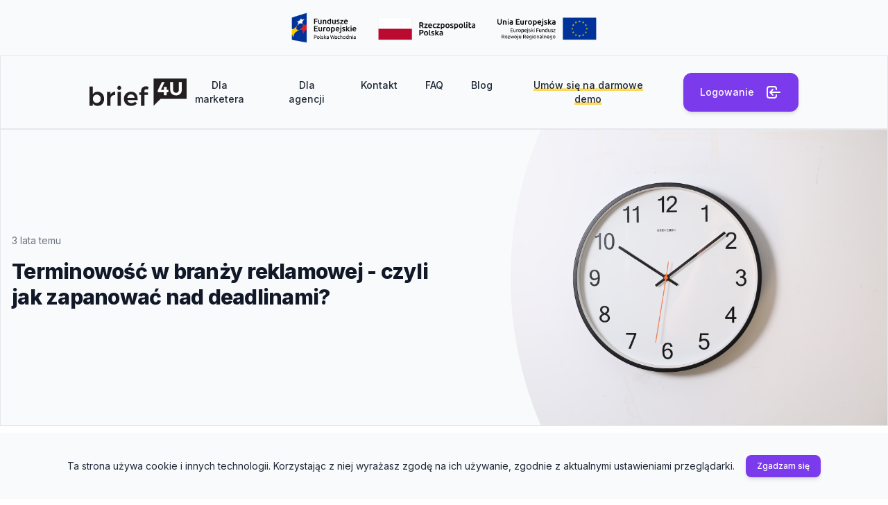

--- FILE ---
content_type: text/html; charset=UTF-8
request_url: https://brief4u.com/blog/terminowosc-w-branzy-reklamowej-czyli-jak-zapanowac-nad-deadlinami
body_size: 10166
content:
<!DOCTYPE html>
<html lang="pl">
    <head>
        <meta charset="utf-8">
        <meta name="viewport" content="width=device-width, initial-scale=1">
        <meta name="csrf-token" content="iGudgndcBACBDWU8gTlrDLDmwtPPyouEIrTnzSfK">
        <title>Terminowość w branży reklamowej - czyli jak zapanować nad deadlinami? - brief4U</title><meta name="description" content="Brief4U to miejsce łączące marketerów z agencjami reklamowymi oraz freelancerami. To jednocześnie największa baza agencji i freelancerów w Polsce, oferująca marketerom dostęp do najlepszych usługodawców, precyzyjnie dopasowanych do specyfiki każdego projektu marketingowego w oparciu o innowacyjne rozwiązania technologiczne."><meta name="keywords" content="agencja reklamowa, agencja marketingowa, agencja reklamy, firmy reklamowe, firmy marketingowe, agencje marketingowe, pozycjonowanie stron, reklama internetowa, reklama firmy, agencje reklamowe, agencja graficzna, seo, reklama dla firm, firma reklamowa, marketing na fb, reklama w internecie, studio reklamy, firma marketingowa warszawa, agencja digital, firma marketingowa, marketing w social media, marketing warszawa, agencja kreatywna"><link rel="canonical" href="https://brief4u.com/blog/terminowosc-w-branzy-reklamowej-czyli-jak-zapanowac-nad-deadlinami"/><meta property="og:title" content="Terminowość w branży reklamowej - czyli jak zapanować nad deadlinami?" /><meta property="og:url" content="https://brief4u.com/blog/terminowosc-w-branzy-reklamowej-czyli-jak-zapanowac-nad-deadlinami" /><meta property="og:image" content="https://brief4u.com/storage/377/ocean-ng-L0xOtAnv94Y-unsplash.jpg" /><meta name="twitter:title" content="Terminowość w branży reklamowej - czyli jak zapanować nad deadlinami?" /><meta name="twitter:description" content="" /><script type="application/ld+json">{"@context":"https://schema.org","@type":"WebPage","name":"Terminowość w branży reklamowej - czyli jak zapanować nad deadlinami?","url":"https://brief4u.com/blog/terminowosc-w-branzy-reklamowej-czyli-jak-zapanowac-nad-deadlinami","image":"https://brief4u.com/storage/377/ocean-ng-L0xOtAnv94Y-unsplash.jpg"}</script>
        <link rel="preconnect" href="https://fonts.gstatic.com">
        <link href="https://fonts.googleapis.com/css2?family=Inter:wght@400;500;600;700;800&display=swap" rel="stylesheet">
        <style >[wire\:loading], [wire\:loading\.delay], [wire\:loading\.inline-block], [wire\:loading\.inline], [wire\:loading\.block], [wire\:loading\.flex], [wire\:loading\.table], [wire\:loading\.grid], [wire\:loading\.inline-flex] {display: none;}[wire\:loading\.delay\.shortest], [wire\:loading\.delay\.shorter], [wire\:loading\.delay\.short], [wire\:loading\.delay\.long], [wire\:loading\.delay\.longer], [wire\:loading\.delay\.longest] {display:none;}[wire\:offline] {display: none;}[wire\:dirty]:not(textarea):not(input):not(select) {display: none;}input:-webkit-autofill, select:-webkit-autofill, textarea:-webkit-autofill {animation-duration: 50000s;animation-name: livewireautofill;}@keyframes livewireautofill { from {} }</style>
        <link rel="stylesheet" href="/css/website.css?id=021fa7289037da48c70741f72fcf27fb">
        <!-- Google Tag Manager -->
        <script>(function(w,d,s,l,i){w[l]=w[l]||[];w[l].push({'gtm.start':
            new Date().getTime(),event:'gtm.js'});var f=d.getElementsByTagName(s)[0],
            j=d.createElement(s),dl=l!='dataLayer'?'&l='+l:'';j.async=true;j.src=
            'https://www.googletagmanager.com/gtm.js?id='+i+dl;f.parentNode.insertBefore(j,f);
            })(window,document,'script','dataLayer','GTM-KBQVVNW');</script>
            <!-- End Google Tag Manager -->
    </head>
    <body>
        <!-- Google Tag Manager (noscript) -->
        <noscript><iframe src="https://www.googletagmanager.com/ns.html?id=GTM-KBQVVNW"
        height="0" width="0" style="display:none;visibility:hidden"></iframe></noscript>
        <!-- End Google Tag Manager (noscript) -->
        <div class="bg-gray-50 px-6 py-2 text-white shadow-md text-sm font-medium">
            <a href="https://brief4u.com/funding" class="flex justify-center">
                <img class="h-16" src="https://brief4u.com/images/FE_POPW_poziom_pl-1_rgb.png" alt="logo">
            </a>
        </div>
        <nav class="border border-b border-gray-200 bg-gray-50 text-gray-800" x-data="{ showMenu: false }">
            <div class="container mx-auto">
                <div class="flex justify-between items-center py-6 text-sm">
                    <div>
                        <a href="https://brief4u.com">
                            <img class="h-6 lg:h-10" src="https://brief4u.com/svg/brief4U-logo-black.svg" alt="brief4u">
                        </a>
                    </div>
                    <div class="lg:hidden">
                        <div x-on:click="showMenu = !showMenu">
                            <svg class="w-6 h-6" xmlns="http://www.w3.org/2000/svg" fill="none" viewBox="0 0 24 24" stroke-width="2" stroke="currentColor" aria-hidden="true">
  <path stroke-linecap="round" stroke-linejoin="round" d="M4 6h16M4 12h16M4 18h16"/>
</svg>                        </div>
                    </div>
                    <div class="hidden lg:block">
                        <ul class="flex flex-row justify-center font-medium text-center">





                            <li class="mr-10">
                                <a class="b-link" href="https://brief4u.com/#benefits-for-marketers" data-smoothscroll data-smoothscroll_id="#benefits-for-marketers">
                                    Dla marketera                                </a>
                            </li>
                            <li class="mr-10">
                                <a class="b-link" href="https://brief4u.com/#benefits-for-agencies" data-smoothscroll data-smoothscroll_id="#benefits-for-agencies">
                                    Dla agencji                                </a>
                            </li>
                            <li class="mr-10">
                                <a class="b-link" href="https://brief4u.com/#contact" data-smoothscroll data-smoothscroll_id="#contact">
                                    Kontakt                                </a>
                            </li>
                            <li class="mr-10">
                                <a class="b-link" href="https://brief4u.com/frequently-asked-questions">
                                    FAQ                                </a>
                            </li>
                            <li class="mr-10">
                                <a class="b-link" href="https://brief4u.com/blog">
                                    Blog                                </a>
                            </li>
                            <li class="mr-10">
                                <a class="b-link" href="https://brief4u.com/bezplatna-prezentacja">
                                    <mark>Umów się na darmowe demo</mark>
                                </a>
                            </li>
                        </ul>
                    </div>
                    <div class="hidden lg:flex justify-end items-center text-right">
                        
                        <a href="https://brief4u.com/login" class="bg-violet-600 px-6 py-4 rounded-xl font-medium text-white shadow-md transition duration-300 ease-in-out hover:shadow-xl hover:bg-violet-500 flex items-center">
                            Logowanie                            <svg class="w-6 h-6 ml-4" xmlns="http://www.w3.org/2000/svg" fill="none" viewBox="0 0 24 24" stroke-width="2" stroke="currentColor" aria-hidden="true">
  <path stroke-linecap="round" stroke-linejoin="round" d="M11 16l-4-4m0 0l4-4m-4 4h14m-5 4v1a3 3 0 01-3 3H6a3 3 0 01-3-3V7a3 3 0 013-3h7a3 3 0 013 3v1"/>
</svg>                        </a>
                    </div>
                </div>
                <div x-show="showMenu === true">
                    <ul class="flex flex-col font-medium text-center">





                        <li class="my-2">
                            <a class="b-link" href="https://brief4u.com/#benefits-for-marketers" data-smoothscroll data-smoothscroll_id="#benefits-for-marketers">
                                Dla marketera                            </a>
                        </li>
                        <li class="my-2">
                            <a class="b-link" href="https://brief4u.com/#benefits-for-agencies" data-smoothscroll data-smoothscroll_id="#benefits-for-agencies">
                                Dla agencji                            </a>
                        </li>
                        <li class="my-2">
                            <a class="b-link" href="https://brief4u.com/#contact" data-smoothscroll data-smoothscroll_id="#contact">
                                Kontakt                            </a>
                        </li>
                        <li class="my-2">
                            <a class="b-link" href="https://brief4u.com/blog">
                                Blog                            </a>
                        </li>
                        <li class="my-2 flex justify-center">
                            <a href="https://brief4u.com/login" class="bg-violet-600 px-6 py-4 rounded-xl font-medium text-white shadow-md transition duration-300 ease-in-out hover:shadow-xl hover:bg-violet-500 flex items-start">
                                Logowanie                                <svg class="w-6 h-6 ml-4" xmlns="http://www.w3.org/2000/svg" fill="none" viewBox="0 0 24 24" stroke-width="2" stroke="currentColor" aria-hidden="true">
  <path stroke-linecap="round" stroke-linejoin="round" d="M11 16l-4-4m0 0l4-4m-4 4h14m-5 4v1a3 3 0 01-3 3H6a3 3 0 01-3-3V7a3 3 0 013-3h7a3 3 0 013 3v1"/>
</svg>                            </a>
                        </li>
                    </ul>
                </div>
            </div>
        </nav>

        <div class="text-gray-600">
            
                            <div wire:id="QpIlMRHykzwI0TIeb7wO" wire:initial-data="{&quot;fingerprint&quot;:{&quot;id&quot;:&quot;QpIlMRHykzwI0TIeb7wO&quot;,&quot;name&quot;:&quot;blog.show-single-post-component&quot;,&quot;locale&quot;:&quot;pl&quot;,&quot;path&quot;:&quot;blog\/terminowosc-w-branzy-reklamowej-czyli-jak-zapanowac-nad-deadlinami&quot;,&quot;method&quot;:&quot;GET&quot;,&quot;v&quot;:&quot;acj&quot;},&quot;effects&quot;:{&quot;listeners&quot;:[],&quot;path&quot;:&quot;https:\/\/brief4u.com\/blog\/terminowosc-w-branzy-reklamowej-czyli-jak-zapanowac-nad-deadlinami&quot;},&quot;serverMemo&quot;:{&quot;children&quot;:{&quot;l3228890292-0&quot;:{&quot;id&quot;:&quot;CJXLptyR7v07ThV9zMwk&quot;,&quot;tag&quot;:&quot;form&quot;}},&quot;errors&quot;:[],&quot;htmlHash&quot;:&quot;96888e8f&quot;,&quot;data&quot;:{&quot;post&quot;:[]},&quot;dataMeta&quot;:{&quot;models&quot;:{&quot;post&quot;:{&quot;class&quot;:&quot;App\\Domains\\Blog\\Models\\Post&quot;,&quot;id&quot;:&quot;16&quot;,&quot;relations&quot;:[&quot;media&quot;],&quot;connection&quot;:&quot;mysql&quot;}}},&quot;checksum&quot;:&quot;73873888fa3b777a20a0aff3c70ccc2fc507f9c3ccaffe9d1330137ea2c361f6&quot;}}" class="border border-b border-gray-200 bg-gray-50 flex justify-between">
    <div class="w-full md:w-1/2 py-4 pl-4 flex flex-col justify-center">
        <div class="text-gray-500 text-sm mb-4">3 lata temu</div>
        <h2 class="pb-4 text-3xl leading-tight font-black tracking-tight text-gray-900">Terminowość w branży reklamowej - czyli jak zapanować nad deadlinami?</h2>
        <p></p>
    </div>
    <div class="hidden md:block w-1/2 text-right">
        <img class="inline-block clip-path-circle-l" src="https://brief4u.com/storage/377/ocean-ng-L0xOtAnv94Y-unsplash.jpg" alt="Terminowość w branży reklamowej - czyli jak zapanować nad deadlinami?"/>
    </div>
</div>
<div class="mx-auto pt-10 px-4 mt-8 prose lg:prose-lg">
    <p>Marketing nierozerwalnie związany jest z presją czasu. Marketerów i agencje reklamowe gonią terminy, które mocno wpływają na wzajemne zaufanie i jakość współpracy. Branża marketingowa jest bardzo specyficzna, wiąże się z dużą kreatywnością, a także wymaga radzenia sobie z wielozadaniowością. Z badania przeprowadzonego przez <a href="https://www.brief4u.com/">brief4u.com</a> wynika, że 4 na 10 marketerów jest zdania, że agencje reklamowe mają problem z dotrzymywaniem terminów zawartych w umowach. Średnio 80% projektów nie kończy się w ustalonym czasie lub nie mieści się w zaplanowanym budżecie. Przekraczanie deadlinów generuje dodatkowe koszty, stres oraz konflikty na linii marketer-agencja.</p>
<h2>Brief marketingowy gwarantem dotrzymania terminów</h2>
<p>Znalezienie odpowiedniej agencji reklamowej to nie lada wyzwanie, którego każdy marketer musi się podjąć nawet kilka razy w roku. Niezwykle istotne jest zatem odpowiednie i jak najdokładniejsze przygotowanie się do tych “poszukiwań”, jeszcze przed rozpoczęciem procesu przetargowego. I tutaj z pomocą przychodzi brief marketingowy - dokument, który szczegółowo opisuje oczekiwania marketera wobec agencji. Im lepiej przygotowany brief, tym mniejsze ryzyko problemów i nieporozumień w późniejszych etapach współpracy z agencją.</p>
<p>Dobrze przygotowany brief marketingowy powinien zakładać ramy czasowe dotyczące terminów składania ofert oraz czasu realizacji projektu. Z taką wiedzą agencja może stwierdzić, czy jest w stanie sprostać zadaniu i czy ma odpowiednie zasoby, żeby zrealizować projekt w terminie. Biała Księga Branży Komunikacji Marketingowej podaje, że najlepszą praktyką jest zagwarantowanie minimum 2 tygodni roboczych od debriefingu do pierwszych prezentacji agencji oraz minimum 2 tygodni od sesji kierunkowych dla agencji do prezentacji końcowych ofert. Wszystko oczywiście zależy od wielkości i złożoności projektu. Im bardziej skomplikowany koncept, tym więcej czasu potrzeba na opracowanie idei i właściwe przeprowadzenie procesu kreatywnego.</p>
<p>Ujęcie procesu przetargowego w ramy czasowe jest niesłychanie istotne zarówno dla marketerów jak i dla agencji marketingowych. Dla tych pierwszych dotrzymanie terminów świadczy o profesjonalizmie i zaangażowaniu. Drugim – daje możliwość kontroli pracy oraz czasu, jaki jest potrzebny na wykonanie poszczególnych zadań. Wiąże się to również z możliwością równoległego brania udziału agencji w kilku przetargach jednocześnie. Dlatego też marketerzy powinni przestrzegać terminów rozstrzygnięcia przetargu, żeby nie blokować prób pozyskiwania innych klientów przez agencje.</p>
<p>Obecnie rozwiązania technologiczne stworzone specjalnie dla branży marketingowej takie jak platforma <a href="https://brief4u.com/">brief4u.com</a>, mogą praktycznie całkowicie wyeliminować problem terminowości na etapie przetargowym. Digitalizacja całego procesu oraz wsparcie technologiczne przetargu wzbogacone o profesjonalny feedback z obu stron, a także wysoką transparentność przeprowadzanych projektów pozwalają nie tylko znacznie zaoszczędzić czas każdej ze stron postępowania, ale przede wszystkim lepiej doprecyzować ich kryteria dotyczące wyboru wygrywającej oferty.</p>
<h2>Komunikacja przede wszystkim</h2>
<p>Blisko 70% ankietowanych pracowników agencji marketingowych twierdzi, że nieskuteczna komunikacja ze strony klienta wpływa na gorszą efektywność pracy. Nieprecyzyjne briefy i częste zmiany pierwotnych założeń przez klientów są największą bolączką agencji. Dodatkowe wymagania, które nie zostały ujęte w briefie, prawie zawsze skutkować będą opóźnieniami względem harmonogramu. Ankietowani twierdzą, że do przekraczania terminów przyczyniają się również nabywcy ich usług. Dlatego usprawnienie przepływu informacji może wyjść wszystkim na dobre. Poza rzetelnie dopracowanym briefem, marketerzy powinni przygotować się również na debriefing. Odpowiadanie na pytania agencji i szczegółowy, ale zwięzły brief może ułatwić proces przetargowy, usprawnić przygotowania agencji i zaowocować efektywniejszą współpracą.</p>
<blockquote>
<p>Budowanie dobrej relacji na linii marketer-agencja nie musi być wcale trudne. Wystarczy dobrze wypracowany schemat, doprecyzowane zasady współpracy i komunikatywność. Każda ze stron powinna mieć jasno określonego reprezentanta, który będzie odpowiadał za komunikację. Dobrze sprawdzają się też cykliczne spotkania podsumowujące realizację projektu oraz spotkania „tissue” pozwalające na testowanie pomysłów agencji.</p>
</blockquote>
<p>mówi Marcin Chyliński, Founder &amp; Co-owner <a href="https://www.brief4u.com/"><strong>brief4u.com</strong></a>.</p>
<p>Według badania <a href="https://www.brief4u.com/">brief4u.com</a> ponad 30% marketerów boryka się z utrudnionym kontaktem z agencją. Unikanie kontaktu, zwłaszcza po przekroczeniu ustalonego terminu, rzutuje na wiarygodność firmy. Aby nie ucierpiał wizerunek agencji należy zadbać o ciągłość przepływu informacji. Najrozsądniejszym rozwiązaniem dla obu stron jest ustalenie wspólnych i przejrzystych zasad działania oraz osób odpowiedzialnych za komunikację już na samym początku współpracy.</p>
<h2>Dajcie sobie trochę czasu</h2>
<p>„Najgorsza prawda jest lepsza od najlepszego kłamstwa” – w tej kwestii trudno się nie zgodzić z Walterem Scottem. To zdanie powinno stanowić motto w kwestii komunikacji na linii marketer-agencja oraz agencja-marketer.</p>
<p>Nierealne deadliny są zmorą branży, dlatego podczas ustalania terminów warto wejść w buty każdej ze stron. Jeżeli marketer ma problem z odpowiednim określeniem ram czasowych, warto, żeby konsultował je z agencją. Proces kreatywny rządzi się swoimi prawami i bywa czasochłonny. Ustalenie harmonogramu działań jest niezwykle ważne. Podzielenie projektu na zadania sprawia, że jesteśmy w stanie racjonalnie określić, ile czasu zajmą poszczególne etapy pracy.</p>
<p>Właśnie po to, aby jeszcze bardziej ułatwić Ci proces poruszania się po zawiłym świecie agencji reklamowych powstał serwis brief4U.com, który w jednym miejscu skupia wszystkie rodzaje agencji reklamowych wraz z ich pełnym sprofilowaniem. Dodatkowo, dzięki innowacyjnym rozwiązaniom technologicznym brief4U.com pomaga w dopasowaniu najlepszych agencji pod kątem każdego projektu marketingowego, wspierając Cię również w przygotowaniu profesjonalnego briefu i sprawnym przeprowadzeniu procesu przetargowego z zachowaniem wszystkich istotnych terminów. Współpraca z agencjami reklamowymi jeszcze nigdy nie była tak prosta! <a href="https://brief4u.com/register">Zarejestruj się na brief4U.com</a> i pozwól, aby nowoczesna technologia ułatwiała Twoją codzienną pracę.</p>
</div>

<div class="mt-16 container mx-auto tracking-wide leading-relaxed">
    <div class="flex justify-center">
        <h1 class="text-4xl leading-tight font-black tracking-tight text-gray-900">
            Bądź na bieżąco        </h1>
    </div>
    <div class="w-full lg:w-3/5 mx-auto mt-6 mb-12 text-center text-gray-500">
        Dołącz do naszego newslettera i bądź na bieżąco ze wszystkimi artykułami. Dodatkowo subskrybenci otrzymują dostęp do dodatkowych materiałów.    </div>
    <div class="w-full md:w-2/3 mx-auto my-10">
        <form wire:id="CJXLptyR7v07ThV9zMwk" wire:initial-data="{&quot;fingerprint&quot;:{&quot;id&quot;:&quot;CJXLptyR7v07ThV9zMwk&quot;,&quot;name&quot;:&quot;blog.newsletter-form-component&quot;,&quot;locale&quot;:&quot;pl&quot;,&quot;path&quot;:&quot;blog\/terminowosc-w-branzy-reklamowej-czyli-jak-zapanowac-nad-deadlinami&quot;,&quot;method&quot;:&quot;GET&quot;,&quot;v&quot;:&quot;acj&quot;},&quot;effects&quot;:{&quot;listeners&quot;:[]},&quot;serverMemo&quot;:{&quot;children&quot;:[],&quot;errors&quot;:[],&quot;htmlHash&quot;:&quot;61d5005d&quot;,&quot;data&quot;:{&quot;email&quot;:&quot;&quot;},&quot;dataMeta&quot;:[],&quot;checksum&quot;:&quot;8554887d7209594e48d960d0c7e1171851b53b233d3de4f95dcb591f2f058ada&quot;}}" wire:submit.prevent="submit">
    <div class="flex">
        <input
    name="email"
    type="email"
    wire:model="email"
    class="w-full appearance-none focus:outline-none border border-gray-200 rounded-xl shadow-sm text-sm p-4 focus:border-indigo-300 focus:bg-white focus:ring focus:ring-indigo-200 focus:ring-opacity-50 py-2 rounded-r-none" wire:model="email"
    placeholder="Podaj swój adres e-mail">

        <button type="submit" class="bg-violet-600 px-4 py-2 rounded-r-xl font-medium text-white shadow-md transition duration-300 ease-in-out hover:shadow-xl hover:bg-violet-500 flex items-center" >
                            Dołącz                    </button>
    </div>
    </form>

<!-- Livewire Component wire-end:CJXLptyR7v07ThV9zMwk -->    </div>
</div>

<!-- Livewire Component wire-end:QpIlMRHykzwI0TIeb7wO -->
                    </div>

        <footer class="bg-gray-50 border border-t border-gray-200">
            <div class="container mx-auto">
                <div class="py-10 flex flex-col md:flex-row justify-between items-start text-sm">
                    <div class="w-full md:w-1/3 text-center md:text-left">
                        <div class="flex justify-center md:justify-start">
                            <img class="h-8" src="https://brief4u.com/svg/brief4U-logo-black.svg" alt="brief4u">
                        </div>

                        <p class="font-medium mt-6">Brief for you Sp. z o.o.</p>
                        <p>Tomasza Zana 38 lok. 416, 20-601 Lublin, Polska</p>

                        <p class="mt-4">
                            <span class="font-medium">KRS</span>: 0000809919
                        </p>
                        <p>
                            <span class="font-medium">NIP</span>: 5170402510
                        </p>
                        <p>
                            <span class="font-medium">REGON</span>: 384670846
                        </p>

                        <p class="mt-4">
                            <span class="font-medium">
                                Adres e-mail:
                            </span>
                            <a href="mailto:kontakt@brief4u.com">kontakt@brief4u.com</a>
                        </p>
                        <p>
                            <span class="font-medium">
                                Numer telefonu:
                            </span>
                            <a href="tel:+48881007030">881 007 030</a>
                        </p>

                        <ul class="mt-4 flex justify-center md:justify-start">
                            <li class="mr-2">
                                <a href="https://www.facebook.com/brief4u">
                                    <svg class="w-6 h-6" role="img" xmlns="http://www.w3.org/2000/svg" viewBox="0 0 24 24"><title>Facebook icon</title><path d="M24 12.073c0-6.627-5.373-12-12-12s-12 5.373-12 12c0 5.99 4.388 10.954 10.125 11.854v-8.385H7.078v-3.47h3.047V9.43c0-3.007 1.792-4.669 4.533-4.669 1.312 0 2.686.235 2.686.235v2.953H15.83c-1.491 0-1.956.925-1.956 1.874v2.25h3.328l-.532 3.47h-2.796v8.385C19.612 23.027 24 18.062 24 12.073z"/></svg>                                </a>
                            </li>
                            <li class="ml-2">
                                <a href="https://www.linkedin.com/company/brief4u">
                                    <svg class="w-6 h-6" role="img" viewBox="0 0 24 24" xmlns="http://www.w3.org/2000/svg"><title>LinkedIn icon</title><path d="M20.447 20.452h-3.554v-5.569c0-1.328-.027-3.037-1.852-3.037-1.853 0-2.136 1.445-2.136 2.939v5.667H9.351V9h3.414v1.561h.046c.477-.9 1.637-1.85 3.37-1.85 3.601 0 4.267 2.37 4.267 5.455v6.286zM5.337 7.433c-1.144 0-2.063-.926-2.063-2.065 0-1.138.92-2.063 2.063-2.063 1.14 0 2.064.925 2.064 2.063 0 1.139-.925 2.065-2.064 2.065zm1.782 13.019H3.555V9h3.564v11.452zM22.225 0H1.771C.792 0 0 .774 0 1.729v20.542C0 23.227.792 24 1.771 24h20.451C23.2 24 24 23.227 24 22.271V1.729C24 .774 23.2 0 22.222 0h.003z"/></svg>                                </a>
                            </li>
                        </ul>

                    </div>
                    <div class="w-full md:w-1/3 mt-6 md:mt-14 text-center">
                        <ul>
                            <li class="mb-2">
                                <a class="b-link" href="https://brief4u.com/#about" data-smoothscroll data-smoothscroll_id="#about">
                                    Poznaj brief4U                                </a>
                            </li>
                            <li class="mb-2">
                                <a class="b-link" href="https://brief4u.com/#benefits-for-marketers" data-smoothscroll data-smoothscroll_id="#benefits-for-marketers">
                                    Dla marketera                                </a>
                            </li>
                            <li class="mb-2">
                                <a class="b-link" href="https://brief4u.com/#benefits-for-agencies" data-smoothscroll data-smoothscroll_id="#benefits-for-agencies">
                                    Dla agencji                                </a>
                            </li>
                            <li class="mb-2">
                                <a class="b-link" href="https://brief4u.com/#contact" data-smoothscroll data-smoothscroll_id="#contact">
                                    Kontakt                                </a>
                            </li>
                            <li class="mb-2">
                                <a class="b-link" href="https://brief4u.com/frequently-asked-questions">
                                    FAQ                                </a>
                            </li>
                            <li class="mb-2">
                                <a class="b-link" href="https://brief4u.com/blog">
                                    Blog                                </a>
                            </li>
                            <li class="mb-2">
                                <a class="b-link" href="https://brief4u.com/bezplatna-prezentacja" data-smoothscroll data-smoothscroll_id="#contact">
                                    <mark>Umów się na darmowe demo</mark>
                                </a>
                            </li>
                            <li class="mb-2">
                                <a class="b-link" href="https://brief4u.com/terms-of-service">
                                    Regulamin                                </a>
                            </li>
                            <li class="mb-2">
                                <a class="b-link" href="https://brief4u.com/privacy-policy">
                                    Polityka prywatności                                </a>
                            </li>
                        </ul>
                    </div>
                    <div class="w-full md:w-1/3 mt-6 md:mt-14">
                        <p class="font-medium mb-2 text-center md:text-right">
                            Zapisz się do naszego newslettera                        </p>
                        <form wire:id="nADRPBl4ayE4zhf5sYKJ" wire:initial-data="{&quot;fingerprint&quot;:{&quot;id&quot;:&quot;nADRPBl4ayE4zhf5sYKJ&quot;,&quot;name&quot;:&quot;website.newsletter-form-component&quot;,&quot;locale&quot;:&quot;pl&quot;,&quot;path&quot;:&quot;blog\/terminowosc-w-branzy-reklamowej-czyli-jak-zapanowac-nad-deadlinami&quot;,&quot;method&quot;:&quot;GET&quot;,&quot;v&quot;:&quot;acj&quot;},&quot;effects&quot;:{&quot;listeners&quot;:[]},&quot;serverMemo&quot;:{&quot;children&quot;:[],&quot;errors&quot;:[],&quot;htmlHash&quot;:&quot;b2a79ec9&quot;,&quot;data&quot;:{&quot;email&quot;:&quot;&quot;},&quot;dataMeta&quot;:[],&quot;checksum&quot;:&quot;e3648daefa8c26053169eb357f1157cca21cf3e9bffaf32c00333abe91bdb1b5&quot;}}" wire:submit.prevent="submit">
    <div class="flex">
        <input
    name="email"
    type="email"
    wire:model="email"
    class="w-full appearance-none focus:outline-none border border-gray-200 rounded-xl shadow-sm text-sm p-4 focus:border-indigo-300 focus:bg-white focus:ring focus:ring-indigo-200 focus:ring-opacity-50 py-2 text-xs rounded-r-none" wire:model="email"
    placeholder="Podaj swój adres e-mail">

        <button type="submit" class="bg-violet-600 px-4 py-2 rounded-r-xl font-medium text-white shadow-md transition duration-300 ease-in-out hover:shadow-xl hover:bg-violet-500 flex items-center" >
                            Zapisz                    </button>
    </div>
    </form>

<!-- Livewire Component wire-end:nADRPBl4ayE4zhf5sYKJ -->                    </div>
                </div>
                <a href="https://brief4u.com/funding" class="flex justify-center">
                    <img class="h-18 h-12 md:h-24 lg:h-28" src="https://brief4u.com/images/FE_POPW_poziom_pl-1_rgb.png" alt="logo">
                </a>
            </div>
        </footer>

        <div class="js-cookie-consent cookie-consent sticky bottom-0 bg-gray-50 p-8 flex justify-center items-center text-sm">
    <div>
        Ta strona używa cookie i innych technologii. Korzystając z niej wyrażasz zgodę na ich używanie, zgodnie z aktualnymi ustawieniami przeglądarki.
    </div>
    <button class="js-cookie-consent-agree cookie-consent__agree ml-4 bg-violet-600 px-4 py-2 rounded-lg font-medium text-white text-xs shadow-md transition duration-300 ease-in-out hover:shadow-xl hover:bg-purple-500 flex items-center">
        Zgadzam się
    </button>
</div>

    <script>

        window.laravelCookieConsent = (function () {

            const COOKIE_VALUE = 1;
            const COOKIE_DOMAIN = 'brief4u.com';

            function consentWithCookies() {
                setCookie('laravel_cookie_consent', COOKIE_VALUE, 7300);
                hideCookieDialog();
            }

            function cookieExists(name) {
                return (document.cookie.split('; ').indexOf(name + '=' + COOKIE_VALUE) !== -1);
            }

            function hideCookieDialog() {
                const dialogs = document.getElementsByClassName('js-cookie-consent');

                for (let i = 0; i < dialogs.length; ++i) {
                    dialogs[i].style.display = 'none';
                }
            }

            function setCookie(name, value, expirationInDays) {
                const date = new Date();
                date.setTime(date.getTime() + (expirationInDays * 24 * 60 * 60 * 1000));
                document.cookie = name + '=' + value
                    + ';expires=' + date.toUTCString()
                    + ';domain=' + COOKIE_DOMAIN
                    + ';path=/'
                    + ';samesite=lax';
            }

            if (cookieExists('laravel_cookie_consent')) {
                hideCookieDialog();
            }

            const buttons = document.getElementsByClassName('js-cookie-consent-agree');

            for (let i = 0; i < buttons.length; ++i) {
                buttons[i].addEventListener('click', consentWithCookies);
            }

            return {
                consentWithCookies: consentWithCookies,
                hideCookieDialog: hideCookieDialog
            };
        })();
    </script>


        <script src="/livewire/livewire.js?id=c69d0f2801c01fcf8166" data-turbo-eval="false" data-turbolinks-eval="false" ></script><script data-turbo-eval="false" data-turbolinks-eval="false" >window.livewire = new Livewire();window.Livewire = window.livewire;window.livewire_app_url = '';window.livewire_token = 'iGudgndcBACBDWU8gTlrDLDmwtPPyouEIrTnzSfK';window.deferLoadingAlpine = function (callback) {window.addEventListener('livewire:load', function () {callback();});};let started = false;window.addEventListener('alpine:initializing', function () {if (! started) {window.livewire.start();started = true;}});document.addEventListener("DOMContentLoaded", function () {if (! started) {window.livewire.start();started = true;}});</script>
        <script src="/js/website.js?id=2ca07face2e30787590e7935b8bdf41b"></script>
    </body>
</html>


--- FILE ---
content_type: image/svg+xml
request_url: https://brief4u.com/svg/brief4U-logo-black.svg
body_size: 2784
content:
<svg id="Warstwa_1" data-name="Warstwa 1" xmlns="http://www.w3.org/2000/svg" viewBox="0 0 716.63 201.41">
    <defs>
        <style>.cls-1{fill:#231f20;}.cls-2{fill:#fff;}</style>
    </defs>
    <polygon class="cls-1" points="716.63 0 473.03 0 473.03 200.45 524.5 148.98 716.63 148.98 716.63 0"/>
    <path class="cls-1"
          d="M136.47,307.07a44.72,44.72,0,0,1,17.09,18.53q6,11.91,6.05,27.46,0,15.36-6,27.07a43.93,43.93,0,0,1-16.89,18.24q-10.95,6.54-25.35,6.53a44.14,44.14,0,0,1-20.36-4.51,38.21,38.21,0,0,1-14.59-13.15v16.7h-25V261.46h25v56.65A37.11,37.11,0,0,1,90.76,305,43.67,43.67,0,0,1,111,300.44,48.51,48.51,0,0,1,136.47,307.07Zm-10.28,67.59q8.07-8.73,8.07-22.37T126.19,330q-8.06-8.64-20.73-8.64-12.87,0-20.94,8.64t-8.06,22.28q0,13.83,8.06,22.47t20.94,8.64Q118.12,383.4,126.19,374.66Z"
          transform="translate(-51.5 -203.49)"/>
    <path class="cls-1"
          d="M220.38,305.72a41.58,41.58,0,0,1,20.84-5.47v24.19q-15.94-.94-25.45,7.4t-9.5,22.56v49.54h-25V301.21h25V321A37.11,37.11,0,0,1,220.38,305.72Z"
          transform="translate(-51.5 -203.49)"/>
    <path class="cls-1"
          d="M281.16,261.27a14.94,14.94,0,0,1,4,10.75,14.66,14.66,0,0,1-4,10.56,14.36,14.36,0,0,1-20.36,0,14.7,14.7,0,0,1-4-10.56,15,15,0,0,1,4-10.75,14.36,14.36,0,0,1,20.36,0Zm-22.47,39.94h25V403.94h-25Z"
          transform="translate(-51.5 -203.49)"/>
    <path class="cls-1"
          d="M394.36,314.46q12.38,14,12.38,39.36c0,3.34-.07,5.83-.19,7.49H330.7q2.49,10.95,10.27,17.19t19.11,6.24a39,39,0,0,0,15.07-3,36.81,36.81,0,0,0,12.58-8.54l13.44,14a52,52,0,0,1-18.72,13.05A62.81,62.81,0,0,1,358,404.9q-15.75,0-27.75-6.53A45.62,45.62,0,0,1,311.69,380q-6.53-11.82-6.53-27.18t6.63-27.26a46.83,46.83,0,0,1,18.52-18.53,54.73,54.73,0,0,1,27.08-6.63Q382,300.44,394.36,314.46Zm-10.47,30.15q-.39-11.34-7.49-18.05t-18.82-6.72q-10.93,0-18.34,6.62t-9.12,18.15Z"
          transform="translate(-51.5 -203.49)"/>
    <path class="cls-1"
          d="M460.41,285.08q-3.74,3.27-3.74,9.79v10.56H482.4v18.25H456.67v80.26h-25V323.68H418.26V305.43h13.45v-9.79q0-11.33,5-19.3a31.73,31.73,0,0,1,13.34-12,41.18,41.18,0,0,1,18.15-4A43.07,43.07,0,0,1,487,264.73l-4.42,20.16q-7.68-3.08-12.67-3.07A13.94,13.94,0,0,0,460.41,285.08Z"
          transform="translate(-51.5 -203.49)"/>
    <path class="cls-2"
          d="M633.65,286.28v17.45h-13.2v21.72H600.53V303.73H555.72V288.48l29.41-59.24h20.62l-27.63,57h22.41V265h19.92v21.31Z"
          transform="translate(-51.5 -203.49)"/>
    <path class="cls-2"
          d="M674.53,302q5.85,6,15.6,6,9.5,0,15.12-5.91t5.64-16.35V229.24H732.6v56.49q0,12.64-5.15,21.92a35.05,35.05,0,0,1-14.77,14.29q-9.63,5-22.68,5t-22.82-5a35.23,35.23,0,0,1-15-14.29Q647,298.37,647,285.73V229.24h21.71v56.49Q668.69,296,674.53,302Z"
          transform="translate(-51.5 -203.49)"/>
</svg>

--- FILE ---
content_type: text/plain
request_url: https://www.google-analytics.com/j/collect?v=1&_v=j102&a=1646611290&t=pageview&_s=1&dl=https%3A%2F%2Fbrief4u.com%2Fblog%2Fterminowosc-w-branzy-reklamowej-czyli-jak-zapanowac-nad-deadlinami&ul=en-us%40posix&dt=Terminowo%C5%9B%C4%87%20w%20bran%C5%BCy%20reklamowej%20-%20czyli%20jak%20zapanowa%C4%87%20nad%20deadlinami%3F%20-%20brief4U&sr=1280x720&vp=1280x720&_u=YEBAAEABAAAAACAAI~&jid=1485993849&gjid=876848414&cid=1304751714.1769508055&tid=UA-116388236-1&_gid=43124743.1769508055&_r=1&_slc=1&gtm=45He61n1n81KBQVVNWv838692906za200zd838692906&gcd=13l3l3l3l1l1&dma=0&tag_exp=103116026~103200004~104527906~104528501~104684208~104684211~105391252~115495940~115938466~115938468~116185181~116185182~116682875~116988316~117041587~117042505&z=344628191
body_size: -449
content:
2,cG-Z601LCCZLB